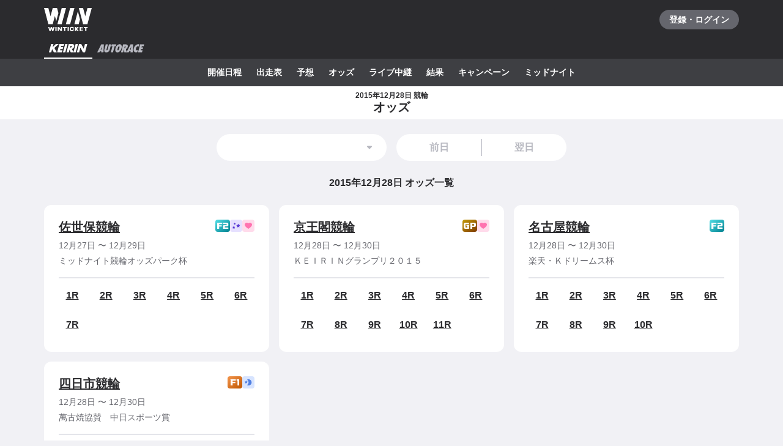

--- FILE ---
content_type: text/javascript
request_url: https://www.winticket.jp/assets/20b60e/chunk.236e258e1840f983.min.js
body_size: 3971
content:
"use strict";(self.__LOADABLE_LOADED_CHUNKS__=self.__LOADABLE_LOADED_CHUNKS__||[]).push([["28175"],{14255:function(e,t,n){n.d(t,{U:()=>l}),n("44087");var r=n("55210"),c=n("67100"),u=/*#__PURE__*/n.n(c),i=n("94805"),o=n("72372"),a=n("30988"),s=i.ZP.h2.withConfig({displayName:"DailyHeading___Wrapper",componentId:"sc-f80f8c7b-0"})(["text-align:center;font-weight:bold;",";"],o.ZT.NORMAL16),l=function(e){var t=e.date,n=e.today,c=e.children;return/*#__PURE__*/(0,r.jsxs)(s,{children:["".concat(n?"本日 ":"").concat((0,a.vc)(u()(t).toDate(),a.t6.BASIC)," "),c]})}},35373:function(e,t,n){n.d(t,{j:function(){return a},p:function(){return o}});var r=n(86620),c=n(33956),u=n(83457);function i(e,t,n,r,c,u,i){try{var o=e[u](i),a=o.value}catch(e){n(e);return}o.done?t(a):Promise.resolve(a).then(r,c)}var o=(0,n(10911).r)({queryKey:["FETCH_KEIRIN_DAILY_RACE"],queryFn:function(e){var t,n,r=e.meta,u=r.api,o=r.forward;return t=function(e){var t;return function(e,t){var n,r,c,u,i={label:0,sent:function(){if(1&c[0])throw c[1];return c[1]},trys:[],ops:[]};return u={next:o(0),throw:o(1),return:o(2)},"function"==typeof Symbol&&(u[Symbol.iterator]=function(){return this}),u;function o(u){return function(o){return function(u){if(n)throw TypeError("Generator is already executing.");for(;i;)try{if(n=1,r&&(c=2&u[0]?r.return:u[0]?r.throw||((c=r.return)&&c.call(r),0):r.next)&&!(c=c.call(r,u[1])).done)return c;switch(r=0,c&&(u=[2&u[0],c.value]),u[0]){case 0:case 1:c=u;break;case 4:return i.label++,{value:u[1],done:!1};case 5:i.label++,r=u[1],u=[0];continue;case 7:u=i.ops.pop(),i.trys.pop();continue;default:if(!(c=(c=i.trys).length>0&&c[c.length-1])&&(6===u[0]||2===u[0])){i=0;continue}if(3===u[0]&&(!c||u[1]>c[0]&&u[1]<c[3])){i.label=u[1];break}if(6===u[0]&&i.label<c[1]){i.label=c[1],c=u;break}if(c&&i.label<c[2]){i.label=c[2],i.ops.push(u);break}c[2]&&i.ops.pop(),i.trys.pop();continue}u=t.call(e,i)}catch(e){u=[6,e],r=0}finally{n=c=0}if(5&u[0])throw u[1];return{value:u[0]?u[1]:void 0,done:!0}}([u,o])}}}(this,function(n){return t=e.date,[2,o(c.B.fetchList,u,{date:t})]})},n=function(){var e=this,n=arguments;return new Promise(function(r,c){var u=t.apply(e,n);function o(e){i(u,r,c,o,a,"next",e)}function a(e){i(u,r,c,o,a,"throw",e)}o(void 0)})},function(e){return n.apply(this,arguments)}},meta:{fatal:function(e){return e.status!==r.W.NOT_FOUND}}}),a={aggregate:function(e,t){var n=e.cups,r=e.existsResults,c=e.existsPredictions,i=e.oddsAggregated,o=e.races,a=e.schedules,s=e.venues;return(0,u.ry)({cups:n,existsResults:r,existsPredictions:c,oddsAggregated:i,races:o,schedules:a,venues:s,key:t})}}},10911:function(e,t,n){n.d(t,{r:function(){return r}});var r=(0,n(7620).s)("keirin/daily")},83457:function(e,t,n){n.d(t,{Lk:function(){return a},qv:function(){return i},ry:function(){return o}}),n(68815),n(61289),n(30555),n(83284),n(43672),n(36768),n(85998),n(50878),n(3723),n(46349),n(28606);var r=n(27710),c=n(68626),u=n(22019),i=function(e){var t=e.regions,n=e.venues,r=e.liveVenueIds,c=e.postLiveVenueIds,u=new Map(r.map(function(e){return[e,!0]})),i=new Map(c.map(function(e){return[e,!0]}));return t.map(function(e){var t=n.filter(function(t){return t.regionId===e.id});return{region:e,venues:t.map(function(e){var t=u.has(e.id),n=i.has(e.id);return{venue:e,live:t,postLive:n}})}})},o=function(e){var t=e.cups,n=e.races,r=e.schedules,i=e.venues,o=e.existsResults,a=e.existsPredictions,s=e.oddsAggregated,l=e.key,f={},p={},d=r.reduce(function(e,t){return e[t.cupId]=t,f[t.id]=!t.entriesUnfixed,e},{}),y=n.reduce(function(e,t){var n=e[t.scheduleId]||[];return n.push(t),e[t.scheduleId]=n,p[t.id]=f[t.scheduleId],e},{}),b=(0,c.a)(i),h={oddsAggregated:s,existsEntries:p,existsPredictions:a,existsResults:o},m=[],v=!0,g=!1,O=void 0;try{for(var w,j=t[Symbol.iterator]();!(v=(w=j.next()).done);v=!0){var P=w.value,x=d[P.id];if(null!=x){var I=y[x.id];if(null!=I){var k=b[P.venueId];if(null!=k){var S=(0,u.l)(I,h[l]);m.push({cup:P,venue:k,schedule:x,raceItems:S})}}}}}catch(e){g=!0,O=e}finally{try{v||null==j.return||j.return()}finally{if(g)throw O}}return m},a=function(e){var t=e.key,n=e.cup,c=e.schedule,u=e.venue;return e.raceItems.map(function(e){return{href:(0,r.lO)(t,{params:{slug:u.slug,cupId:n.id,index:c.index,number:e.raceNumber}}),enabled:e.enabled}})}},22019:function(e,t,n){function r(e,t){return e.map(function(e){return{raceId:e.id,raceNumber:e.number,enabled:t[e.id]}})}n.d(t,{l:function(){return r}}),n(36768)},50686:function(e,t,n){n.d(t,{KA:function(){return d},Lv:function(){return l},QB:function(){return b},Yt:function(){return h},d9:function(){return p},dL:function(){return y},mJ:function(){return a},r$:function(){return f},st:function(){return s}}),n(44087),n(36768),n(68815),n(61289),n(30555),n(83284),n(43672),n(28984);var r=n(67100),c=/*#__PURE__*/n.n(r),u=n(86515),i=n(95306);function o(e){for(var t=1;t<arguments.length;t++){var n=null!=arguments[t]?arguments[t]:{},r=Object.keys(n);"function"==typeof Object.getOwnPropertySymbols&&(r=r.concat(Object.getOwnPropertySymbols(n).filter(function(e){return Object.getOwnPropertyDescriptor(n,e).enumerable}))),r.forEach(function(t){var r;r=n[t],t in e?Object.defineProperty(e,t,{value:r,enumerable:!0,configurable:!0,writable:!0}):e[t]=r})}return e}function a(e){return o({},e)}function s(e){return o({},e)}function l(e){var t,n;return t=o({},e),n=n={laps:e.lap,name:"".concat(e.class).concat(e.raceType3)},Object.getOwnPropertyDescriptors?Object.defineProperties(t,Object.getOwnPropertyDescriptors(n)):(function(e,t){var n=Object.keys(e);if(Object.getOwnPropertySymbols){var r=Object.getOwnPropertySymbols(e);n.push.apply(n,r)}return n})(Object(n)).forEach(function(e){Object.defineProperty(t,e,Object.getOwnPropertyDescriptor(n,e))}),t}function f(e){return e-1}function p(e){var t=e-1;switch(e){case 1:return 1-t;case 2:case 3:return 3-t;default:return(0,i.c)("unexpected StartDashChallengeStep number"),0}}function d(e){var t=e.cups,n=e.races,r=e.schedules,c=(0,u.vM)("scheduleId",n),i=(0,u.vM)("cupId",r);return t.map(function(e){var t;return{cup:e,schedules:(null!==(t=i[e.id])&&void 0!==t?t:[]).map(function(e){var t;return{schedule:e,races:null!==(t=c[e.id])&&void 0!==t?t:[]}})}})}var y=function(e){var t=e.predictions,n=e.races,r=e.schedules,c=e.cups,i=e.venues,o=e.tipsters,a=new Map(n.map(function(e){return[e.id,e]})),s=new Map(r.map(function(e){return[e.id,e]})),l=new Map(c.map(function(e){return[e.id,e]})),f=new Map(i.map(function(e){return[e.id,e]})),p=new Map(o.map(function(e){return[e.id,e]}));return(0,u.cp)(t,function(e){var t=a.get(e.raceId),n=p.get(e.tipsterId);if(null==t||null==n)return null;var r=s.get(t.scheduleId);if(null==r)return null;var c=l.get(r.cupId);if(null==c)return null;var u=f.get(c.venueId);return null==u?null:{schedule:r,race:t,cup:c,venue:u,tipster:n,prediction:e}})};function b(e){var t=new Date(e);return{oldest:new Date(2015,0,1),newest:c()(new Date(t.getFullYear(),t.getMonth(),1)).add(6,"month").toDate()}}function h(e,t){switch(e){case 1:return"初日";case t:return"最終日";default:return"".concat(e,"日目")}}},22496:function(e,t,n){n.d(t,{V:()=>d});var r=n("55210"),c=n("76409"),u=n("94805"),i=n("72372"),o=n("52190"),a=n("74659"),s=u.ZP.div.withConfig({displayName:"PageTitle___Wrapper",componentId:"sc-1913cfe-0"})(["background:",";"],i.Il.MONO_A),l=u.ZP.div.withConfig({displayName:"PageTitle___Inner",componentId:"sc-1913cfe-1"})(["display:flex;justify-content:center;align-items:center;padding:","px 0;min-height:52px;"],1*o.T),f=u.ZP.h1.withConfig({displayName:"PageTitle___Title",componentId:"sc-1913cfe-2"})(["text-align:center;"," font-weight:bold;@media ","{","}"],i.ZT.DENSE16,o.zP.TABLET,i.ZT.DENSE20),p=u.ZP.span.withConfig({displayName:"PageTitle___Subtitle",componentId:"sc-1913cfe-3"})(["display:block;text-align:center;",""],i.ZT.DENSE12),d=function(e){var t,n,u=e.subtitle,i=e.children,o=function(e,t){if(null==e)return{};var n,r,c=function(e,t){if(null==e)return{};var n,r,c={},u=Object.keys(e);for(r=0;r<u.length;r++)n=u[r],t.indexOf(n)>=0||(c[n]=e[n]);return c}(e,t);if(Object.getOwnPropertySymbols){var u=Object.getOwnPropertySymbols(e);for(r=0;r<u.length;r++)n=u[r],!(t.indexOf(n)>=0)&&Object.prototype.propertyIsEnumerable.call(e,n)&&(c[n]=e[n])}return c}(e,["subtitle","children"]);return/*#__PURE__*/(0,r.jsx)(s,{children:/*#__PURE__*/(0,r.jsx)(a.W,{children:/*#__PURE__*/(0,r.jsx)(l,{children:/*#__PURE__*/(0,r.jsxs)(f,(t=function(e){for(var t=1;t<arguments.length;t++){var n=null!=arguments[t]?arguments[t]:{},r=Object.keys(n);"function"==typeof Object.getOwnPropertySymbols&&(r=r.concat(Object.getOwnPropertySymbols(n).filter(function(e){return Object.getOwnPropertyDescriptor(n,e).enumerable}))),r.forEach(function(t){var r;r=n[t],t in e?Object.defineProperty(e,t,{value:r,enumerable:!0,configurable:!0,writable:!0}):e[t]=r})}return e}({},o),n=n={children:[c.Children.count(u)>0&&/*#__PURE__*/(0,r.jsx)(p,{children:u}),i]},Object.getOwnPropertyDescriptors?Object.defineProperties(t,Object.getOwnPropertyDescriptors(n)):(function(e,t){var n=Object.keys(e);if(Object.getOwnPropertySymbols){var r=Object.getOwnPropertySymbols(e);n.push.apply(n,r)}return n})(Object(n)).forEach(function(e){Object.defineProperty(t,e,Object.getOwnPropertyDescriptor(n,e))}),t))})})})}},7620:function(e,t,n){function r(e,t){(null==t||t>e.length)&&(t=e.length);for(var n=0,r=Array(t);n<t;n++)r[n]=e[n];return r}function c(e){for(var t=1;t<arguments.length;t++){var n=null!=arguments[t]?arguments[t]:{},r=Object.keys(n);"function"==typeof Object.getOwnPropertySymbols&&(r=r.concat(Object.getOwnPropertySymbols(n).filter(function(e){return Object.getOwnPropertyDescriptor(n,e).enumerable}))),r.forEach(function(t){var r;r=n[t],t in e?Object.defineProperty(e,t,{value:r,enumerable:!0,configurable:!0,writable:!0}):e[t]=r})}return e}function u(e,t){return t=null!=t?t:{},Object.getOwnPropertyDescriptors?Object.defineProperties(e,Object.getOwnPropertyDescriptors(t)):(function(e,t){var n=Object.keys(e);if(Object.getOwnPropertySymbols){var r=Object.getOwnPropertySymbols(e);n.push.apply(n,r)}return n})(Object(t)).forEach(function(n){Object.defineProperty(e,n,Object.getOwnPropertyDescriptor(t,n))}),e}function i(e,t){if(null==e)return{};var n,r,c=function(e,t){if(null==e)return{};var n,r,c={},u=Object.keys(e);for(r=0;r<u.length;r++)n=u[r],t.indexOf(n)>=0||(c[n]=e[n]);return c}(e,t);if(Object.getOwnPropertySymbols){var u=Object.getOwnPropertySymbols(e);for(r=0;r<u.length;r++)n=u[r],!(t.indexOf(n)>=0)&&Object.prototype.propertyIsEnumerable.call(e,n)&&(c[n]=e[n])}return c}function o(e){return function(e){if(Array.isArray(e))return r(e)}(e)||function(e){if("undefined"!=typeof Symbol&&null!=e[Symbol.iterator]||null!=e["@@iterator"])return Array.from(e)}(e)||function(e,t){if(e){if("string"==typeof e)return r(e,void 0);var n=Object.prototype.toString.call(e).slice(8,-1);if("Object"===n&&e.constructor&&(n=e.constructor.name),"Map"===n||"Set"===n)return Array.from(n);if("Arguments"===n||/^(?:Ui|I)nt(?:8|16|32)(?:Clamped)?Array$/.test(n))return r(e,void 0)}}(e)||function(){throw TypeError("Invalid attempt to spread non-iterable instance.\\nIn order to be iterable, non-array objects must have a [Symbol.iterator]() method.")}()}n.d(t,{e:function(){return s},s:function(){return a}}),n(44087);var a=function(e){return function(t){var n=t.queryKey,r=t.queryFn,a=i(t,["queryKey","queryFn"]);return{domain:function(){return e},baseKeys:function(){return[e].concat(o(n))},keys:function(t){return[e].concat(o(n),[t])},options:function(t){return u(c({},a),{queryKey:[e].concat(o(n),[t]),queryFn:function(e){return r(e)(t)}})}}}},s=function(e){return function(t){var n=t.queryKey,r=t.queryFn,a=i(t,["queryKey","queryFn"]);return{domain:function(){return e},baseKeys:function(){return[e].concat(o(n))},keys:function(t){return[e].concat(o(n),[t])},options:function(t){return u(c({},a),{queryKey:[e].concat(o(n),[t]),queryFn:function(e){return r(e)(t)}})}}}}},33956:function(e,t,n){function r(e,t,n,r,c,u,i){try{var o=e[u](i),a=o.value}catch(e){n(e);return}o.done?t(a):Promise.resolve(a).then(r,c)}function c(e){return function(){var t=this,n=arguments;return new Promise(function(c,u){var i=e.apply(t,n);function o(e){r(i,c,u,o,a,"next",e)}function a(e){r(i,c,u,o,a,"throw",e)}o(void 0)})}}function u(e,t){var n,r,c,u,i={label:0,sent:function(){if(1&c[0])throw c[1];return c[1]},trys:[],ops:[]};return u={next:o(0),throw:o(1),return:o(2)},"function"==typeof Symbol&&(u[Symbol.iterator]=function(){return this}),u;function o(u){return function(o){return function(u){if(n)throw TypeError("Generator is already executing.");for(;i;)try{if(n=1,r&&(c=2&u[0]?r.return:u[0]?r.throw||((c=r.return)&&c.call(r),0):r.next)&&!(c=c.call(r,u[1])).done)return c;switch(r=0,c&&(u=[2&u[0],c.value]),u[0]){case 0:case 1:c=u;break;case 4:return i.label++,{value:u[1],done:!1};case 5:i.label++,r=u[1],u=[0];continue;case 7:u=i.ops.pop(),i.trys.pop();continue;default:if(!(c=(c=i.trys).length>0&&c[c.length-1])&&(6===u[0]||2===u[0])){i=0;continue}if(3===u[0]&&(!c||u[1]>c[0]&&u[1]<c[3])){i.label=u[1];break}if(6===u[0]&&i.label<c[1]){i.label=c[1],c=u;break}if(c&&i.label<c[2]){i.label=c[2],i.ops.push(u);break}c[2]&&i.ops.pop(),i.trys.pop();continue}u=t.call(e,i)}catch(e){u=[6,e],r=0}finally{n=c=0}if(5&u[0])throw u[1];return{value:u[0]?u[1]:void 0,done:!0}}([u,o])}}}n.d(t,{B:function(){return h}}),n(44087);var i,o,a,s,l,f,p,d,y,b,h=(0,n(1767).t)({fetch:(i=c(function(e,t,n){var r,c,i;return u(this,function(u){switch(u.label){case 0:return r=t.cupId,c=t.index,i=t.raceNumber,[4,e.get("/keirin/cups/".concat(r,"/schedules/").concat(c,"/races/").concat(i),{params:{fields:n}})];case 1:return[2,u.sent().data]}})}),function(e,t,n){return i.apply(this,arguments)}),fetchCurrent:(o=c(function(e,t,n){var r;return u(this,function(c){switch(c.label){case 0:return r=t.venue,[4,e.get("/keirin/cups/-/schedules/-/races",{params:{venue:r,fields:n}})];case 1:return[2,c.sent().data]}})}),function(e,t,n){return o.apply(this,arguments)}),fetchList:(a=c(function(e,t,n){var r,c,i;return u(this,function(u){switch(u.label){case 0:return r=t.date,c=t.yearMonth,i=t.hourType,[4,e.get("/keirin/cups/-/schedules",{params:{date:r,year_month:c,fields:n,hour_type:i}})];case 1:return[2,u.sent().data]}})}),function(e,t,n){return a.apply(this,arguments)}),fetchOdds:(s=c(function(e,t,n){var r,c,i;return u(this,function(u){switch(u.label){case 0:return r=t.cupId,c=t.index,i=t.raceNumber,[4,e.get("/keirin/cups/".concat(r,"/schedules/").concat(c,"/races/").concat(i,"/odds"),{params:{fields:n}})];case 1:return[2,u.sent().data]}})}),function(e,t,n){return s.apply(this,arguments)}),fetchCommentList:(l=c(function(e,t,n){var r,c,i,o,a,s;return u(this,function(u){switch(u.label){case 0:return r=t.cupId,c=t.index,i=t.raceNumber,o=t.limit,a=t.token,s=t.force,[4,e.get("/keirin/cups/".concat(r,"/schedules/").concat(c,"/races/").concat(i,"/prediction-comments"),{params:{limit:o,token:a,force:s,fields:n}})];case 1:return[2,u.sent().data]}})}),function(e,t,n){return l.apply(this,arguments)}),fetchCommentReactionList:(f=c(function(e,t,n){var r,c,i;return u(this,function(u){switch(u.label){case 0:return r=t.cupId,c=t.index,i=t.raceNumber,[4,e.get("/keirin/cups/".concat(r,"/schedules/").concat(c,"/races/").concat(i,"/prediction-comments/-/reactions"),{params:{fields:n}})];case 1:return[2,u.sent().data]}})}),function(e,t,n){return f.apply(this,arguments)}),fetchCommentState:(p=c(function(e,t,n){var r,c,i;return u(this,function(u){switch(u.label){case 0:return r=t.cupId,c=t.index,i=t.raceNumber,[4,e.get("/keirin/cups/".concat(r,"/schedules/").concat(c,"/races/").concat(i,"/prediction-comments/state"),{params:{fields:n}})];case 1:return[2,u.sent().data]}})}),function(e,t,n){return p.apply(this,arguments)}),postComment:(d=c(function(e,t,n){var r,c,i,o;return u(this,function(u){switch(u.label){case 0:return r=t.cupId,c=t.index,i=t.raceNumber,o=function(e,t){if(null==e)return{};var n,r,c=function(e,t){if(null==e)return{};var n,r,c={},u=Object.keys(e);for(r=0;r<u.length;r++)n=u[r],t.indexOf(n)>=0||(c[n]=e[n]);return c}(e,t);if(Object.getOwnPropertySymbols){var u=Object.getOwnPropertySymbols(e);for(r=0;r<u.length;r++)n=u[r],!(t.indexOf(n)>=0)&&Object.prototype.propertyIsEnumerable.call(e,n)&&(c[n]=e[n])}return c}(t,["cupId","index","raceNumber"]),[4,e.post("/keirin/cups/".concat(r,"/schedules/").concat(c,"/races/").concat(i,"/prediction-comments"),o,{params:{fields:n}})];case 1:return[2,u.sent().data]}})}),function(e,t,n){return d.apply(this,arguments)}),addCommentReaction:(y=c(function(e,t){var n,r,c,i,o;return u(this,function(u){switch(u.label){case 0:return n=t.cupId,r=t.index,c=t.raceNumber,i=t.commentId,o=t.reactionId,[4,e.post("/keirin/cups/".concat(n,"/schedules/").concat(r,"/races/").concat(c,"/prediction-comments/").concat(i,"/reactions/").concat(o))];case 1:return u.sent(),[2]}})}),function(e,t){return y.apply(this,arguments)}),removeCommentReaction:(b=c(function(e,t){var n,r,c,i,o;return u(this,function(u){switch(u.label){case 0:return n=t.cupId,r=t.index,c=t.raceNumber,i=t.commentId,o=t.reactionId,[4,e.delete("/keirin/cups/".concat(n,"/schedules/").concat(r,"/races/").concat(c,"/prediction-comments/").concat(i,"/reactions/").concat(o))];case 1:return u.sent(),[2]}})}),function(e,t){return b.apply(this,arguments)})})}}]);

--- FILE ---
content_type: text/javascript
request_url: https://www.winticket.jp/assets/20b60e/chunk.af5a25b98cba4482.min.js
body_size: 1943
content:
"use strict";(self.__LOADABLE_LOADED_CHUNKS__=self.__LOADABLE_LOADED_CHUNKS__||[]).push([["15760"],{59993:function(e,r,n){n.d(r,{Ph:function(){return C},Xk:function(){return i},pq:function(){return _},xI:function(){return c}}),n(44087);var E,t,u,A=n(81759),R=n(72372);function a(e,r,n){return r in e?Object.defineProperty(e,r,{value:n,enumerable:!0,configurable:!0,writable:!0}):e[r]=n,e}var c=(0,n(91486).I)([["funabashi","1"],["kawaguchi","2"],["isesaki","3"],["hamamatsu","4"],["iizuka","5"],["sanyo","6"]]),_=(a(E={},A.ApiAutoraceCupGrade.AUTORACE_CUP_GRADE_NONE,"linear-gradient(to right bottom, ".concat(R.Il.GRADE_AUTORACE_NORMAL_GRADIENT_FROM," 0%, ").concat(R.Il.GRADE_AUTORACE_NORMAL_GRADIENT_TO," 100%)")),a(E,A.ApiAutoraceCupGrade.AUTORACE_CUP_GRADE_SG,"linear-gradient(to right bottom, ".concat(R.Il.GRADE_AUTORACE_SG_GRADIENT_FROM," 0%, ").concat(R.Il.GRADE_AUTORACE_SG_GRADIENT_TO," 100%)")),a(E,A.ApiAutoraceCupGrade.AUTORACE_CUP_GRADE_G1,"linear-gradient(to right bottom, ".concat(R.Il.GRADE_AUTORACE_G1_GRADIENT_FROM," 0%, ").concat(R.Il.GRADE_AUTORACE_G1_GRADIENT_TO," 100%)")),a(E,A.ApiAutoraceCupGrade.AUTORACE_CUP_GRADE_G2,"linear-gradient(to right bottom, ".concat(R.Il.GRADE_AUTORACE_G2_GRADIENT_FROM," 0%, ").concat(R.Il.GRADE_AUTORACE_G2_GRADIENT_TO," 100%)")),a(E,A.ApiAutoraceCupGrade.AUTORACE_CUP_GRADE_G3,"linear-gradient(to right bottom, ".concat(R.Il.GRADE_AUTORACE_G3_GRADIENT_FROM," 0%, ").concat(R.Il.GRADE_AUTORACE_G3_GRADIENT_TO," 100%)")),a(E,A.ApiAutoraceCupGrade.AUTORACE_CUP_GRADE_SPECIAL_G1,"linear-gradient(to right bottom, ".concat(R.Il.GRADE_AUTORACE_G1_GRADIENT_FROM," 0%, ").concat(R.Il.GRADE_AUTORACE_G1_GRADIENT_TO," 100%)")),E),i=(a(t={},A.ApiAutoraceCupGrade.AUTORACE_CUP_GRADE_NONE,{normal:R.Il.GRADE_AUTORACE_NORMAL,hover:R.Il.GRADE_AUTORACE_NORMAL_HOVER}),a(t,A.ApiAutoraceCupGrade.AUTORACE_CUP_GRADE_SG,{normal:R.Il.GRADE_AUTORACE_SG,hover:R.Il.GRADE_AUTORACE_SG_HOVER}),a(t,A.ApiAutoraceCupGrade.AUTORACE_CUP_GRADE_G1,{normal:R.Il.GRADE_AUTORACE_G1,hover:R.Il.GRADE_AUTORACE_G1_HOVER}),a(t,A.ApiAutoraceCupGrade.AUTORACE_CUP_GRADE_G2,{normal:R.Il.GRADE_AUTORACE_G2,hover:R.Il.GRADE_AUTORACE_G2_HOVER}),a(t,A.ApiAutoraceCupGrade.AUTORACE_CUP_GRADE_G3,{normal:R.Il.GRADE_AUTORACE_G3,hover:R.Il.GRADE_AUTORACE_G3_HOVER}),a(t,A.ApiAutoraceCupGrade.AUTORACE_CUP_GRADE_SPECIAL_G1,{normal:R.Il.GRADE_AUTORACE_G1,hover:R.Il.GRADE_AUTORACE_G1_HOVER}),t),C=(a(u={},A.ApiAutoraceCupGrade.AUTORACE_CUP_GRADE_NONE,"普通"),a(u,A.ApiAutoraceCupGrade.AUTORACE_CUP_GRADE_SG,"SG"),a(u,A.ApiAutoraceCupGrade.AUTORACE_CUP_GRADE_G1,"G1"),a(u,A.ApiAutoraceCupGrade.AUTORACE_CUP_GRADE_G2,"G2"),a(u,A.ApiAutoraceCupGrade.AUTORACE_CUP_GRADE_G3,"G3"),a(u,A.ApiAutoraceCupGrade.AUTORACE_CUP_GRADE_SPECIAL_G1,"特別GI"),u)},33615:function(e,r,n){n.d(r,{ME:function(){return I},QS:function(){return U},eA:function(){return d},iF:function(){return G},pD:function(){return T}}),n(26187),n(44087);var E,t,u=n(86894),A=n(81759),R=n(27710),a=n(14305),c=n(59993),_=n(82309),i=n(25666),C=n(23542);function o(e,r,n){return r in e?Object.defineProperty(e,r,{value:n,enumerable:!0,configurable:!0,writable:!0}):e[r]=n,e}function l(e){for(var r=1;r<arguments.length;r++){var n=null!=arguments[r]?arguments[r]:{},E=Object.keys(n);"function"==typeof Object.getOwnPropertySymbols&&(E=E.concat(Object.getOwnPropertySymbols(n).filter(function(e){return Object.getOwnPropertyDescriptor(n,e).enumerable}))),E.forEach(function(r){o(e,r,n[r])})}return e}function T(e){switch(e){case A.ApiSport.KEIRIN:return"keirin";case A.ApiSport.AUTORACE:return"autorace";case A.ApiSport.KEIBA:return"keiba";default:return}}function I(e,r){switch(e){case A.ApiSport.KEIRIN:return _.wg.get(r);case A.ApiSport.AUTORACE:return c.xI.get(r);default:return""}}var O=(o(E={},A.ApiSport.KEIRIN,{entry:function(e){return(0,R.lO)("keirin.race.entry",{params:e})},prediction:function(e){return(0,R.lO)("keirin.race.prediction",{params:e})},odds:function(e){return(0,R.lO)("keirin.race.odds",{params:e})},result:function(e){return(0,R.lO)("keirin.race.result",{params:e})},ticket:function(e){return(0,R.lO)("keirin.race.ticket",{params:e})}}),o(E,A.ApiSport.AUTORACE,{entry:function(e){return(0,R.lO)("autorace.race.entry",{params:e})},prediction:function(e){return(0,R.lO)("autorace.race.prediction",{params:e})},odds:function(e){return(0,R.lO)("autorace.race.odds",{params:e})},result:function(e){return(0,R.lO)("autorace.race.result",{params:e})},ticket:function(e){return(0,R.lO)("autorace.race.ticket",{params:e})}}),E),p=(o(t={},A.ApiSport.KEIRIN,{entry:function(e){return function(){return(0,u.Dp)(e)}},prediction:function(e){return function(){return(0,u.gY)(e)}},odds:function(e){return function(){return(0,u.Vi)(e)}},result:function(e){return function(){return(0,u.ct)(e)}},ticket:function(e){return function(){return(0,u.CY)(e)}}}),o(t,A.ApiSport.AUTORACE,{entry:function(e){return function(){return(0,u.Fm)(e)}},prediction:function(e){return function(){return(0,u.bE)(e)}},odds:function(e){return function(){return(0,u.R7)(e)}},result:function(e){return function(){return(0,u.a3)(e)}},ticket:function(e){return function(){return(0,u.wF)(e)}}}),t);function N(e,r,n){if(null==n)return null;var E=n.venueId,t=n.cupId,u=n.index,A=n.number;return null==E||null==t||null==u||null==A?null:O[e][r]({slug:I(e,E),cupId:t,index:u,number:A})}function G(e){var r=function(e){var r,n,E,t,u,a,c,_,o,T,O=e.race;switch(e.type){case i.b.EXTERNAL:case i.b.WEB_VIEW:return null!=e.link?e.link:null;case i.b.CHARGE:return(0,R.xl)("/my/point/charge");case i.b.MY_PAGE:return(0,R.xl)("/my/dashboard");case i.b.CHECKIN:return(0,R.xl)("/checkin");case i.b.KEIRIN:return(0,R.xl)("/keirin",{search:e.query});case i.b.KEIRIN_RACE_ENTRIES:return N(A.ApiSport.KEIRIN,C.C.ENTRY,O);case i.b.KEIRIN_RECENT_RACE_ENTRIES:return(null===(r=e.race)||void 0===r?void 0:r.venueId)!=null?(0,R.lO)("keirin.venue.recentrace",{params:{slug:I(A.ApiSport.KEIRIN,e.race.venueId)},search:l({page:C.C.ENTRY},e.query)}):null;case i.b.KEIRIN_RECENT_RACE_PREDICTIONS:return(null===(n=e.race)||void 0===n?void 0:n.venueId)!=null?(0,R.lO)("keirin.venue.recentrace",{params:{slug:I(A.ApiSport.KEIRIN,e.race.venueId)},search:l({page:C.C.PREDICTION},e.query)}):null;case i.b.KEIRIN_RECENT_RACE_ODDS:return(null===(E=e.race)||void 0===E?void 0:E.venueId)!=null?(0,R.lO)("keirin.venue.recentrace",{params:{slug:I(A.ApiSport.KEIRIN,e.race.venueId)},search:l({page:C.C.ODDS},e.query)}):null;case i.b.KEIRIN_RECENT_RACE_RESULTS:return(null===(t=e.race)||void 0===t?void 0:t.venueId)!=null?(0,R.lO)("keirin.venue.recentrace",{params:{slug:I(A.ApiSport.KEIRIN,e.race.venueId)},search:l({page:C.C.RESULT},e.query)}):null;case i.b.KEIRIN_RECENT_RACE_BETTING_TICKETS:return(null===(u=e.race)||void 0===u?void 0:u.venueId)!=null?(0,R.lO)("keirin.venue.recentrace",{params:{slug:I(A.ApiSport.KEIRIN,e.race.venueId)},search:l({page:C.C.TICKET},e.query)}):null;case i.b.AUTORACE:return(0,R.xl)("/autorace",{search:e.query});case i.b.AUTORACE_RACE_ENTRIES:return N(A.ApiSport.AUTORACE,C.C.ENTRY,O);case i.b.AUTORACE_RECENT_RACE_ENTRIES:return(null===(a=e.race)||void 0===a?void 0:a.venueId)!=null?(0,R.lO)("autorace.venue.recentrace",{params:{slug:I(A.ApiSport.AUTORACE,e.race.venueId)},search:l({page:C.C.ENTRY},e.query)}):null;case i.b.AUTORACE_RECENT_RACE_PREDICTIONS:return(null===(c=e.race)||void 0===c?void 0:c.venueId)!=null?(0,R.lO)("autorace.venue.recentrace",{params:{slug:I(A.ApiSport.AUTORACE,e.race.venueId)},search:l({page:C.C.PREDICTION},e.query)}):null;case i.b.AUTORACE_RECENT_RACE_ODDS:return(null===(_=e.race)||void 0===_?void 0:_.venueId)!=null?(0,R.lO)("autorace.venue.recentrace",{params:{slug:I(A.ApiSport.AUTORACE,e.race.venueId)},search:l({page:C.C.ODDS},e.query)}):null;case i.b.AUTORACE_RECENT_RACE_RESULTS:return(null===(o=e.race)||void 0===o?void 0:o.venueId)!=null?(0,R.lO)("autorace.venue.recentrace",{params:{slug:I(A.ApiSport.AUTORACE,e.race.venueId)},search:l({page:C.C.RESULT},e.query)}):null;case i.b.AUTORACE_RECENT_RACE_BETTING_TICKETS:return(null===(T=e.race)||void 0===T?void 0:T.venueId)!=null?(0,R.lO)("autorace.venue.recentrace",{params:{slug:I(A.ApiSport.AUTORACE,e.race.venueId)},search:l({page:C.C.TICKET},e.query)}):null;default:return null}}(e);return null==r?null:(0,a.Ln)(r,e.query||{})}function s(e,r,n){if(null==n)return null;var E=n.venueId,t=n.slug,u=n.cupId,A=n.index,R=n.number;return null==E||null==t||null==u||null==A||null==R?null:p[e][r]({venueId:E,slug:t,cupId:u,index:A,number:R})}function d(e){var r=e.race;switch(e.type){case i.b.CHARGE:return function(){return(0,u.M2)()};case i.b.MY_PAGE:return function(){return(0,u.bu)()};case i.b.CHECKIN:return function(){return(0,u.Bc)()};case i.b.KEIRIN:return function(){return(0,u.fF)()};case i.b.KEIRIN_RACE_ENTRIES:return s(A.ApiSport.KEIRIN,C.C.ENTRY,r);case i.b.AUTORACE:return function(){return(0,u.F1)()};case i.b.AUTORACE_RACE_ENTRIES:return s(A.ApiSport.AUTORACE,C.C.ENTRY,r);default:return null}}function U(e){var r="";switch(e){case A.ApiSport.KEIRIN:r="競輪";break;case A.ApiSport.AUTORACE:r="オートレース";break;case A.ApiSport.KEIBA:r="競馬";break;default:r="競輪・オートレース"}return[{label:"車券の購入は20歳になってから、".concat(r,"は適度に楽しみましょう"),href:"https://www.winticket.jp/keirin/topics/tawAMvH9PTH1XpBZksKhjU"},{label:"車券の購入にのめり込む不安のある方のご相談",href:"https://www.winticket.jp/keirin/topics/tawAMvH9PTH1XpBZksKhjU"},{label:"".concat(r,"の払戻金の支払を受けた方へ"),href:"https://www.winticket.jp/keirin/topics/42mfTHrZAHbWNV3Yus3VA8"}]}},23542:function(e,r,n){n.d(r,{C:function(){return t}});var E,t=((E={}).ENTRY="entry",E.PREDICTION="prediction",E.ODDS="odds",E.RESULT="result",E.TICKET="ticket",E)},25666:function(e,r,n){n.d(r,{b:function(){return t}});var E,t=((E={})[E.NONE=0]="NONE",E[E.EXTERNAL=1]="EXTERNAL",E[E.WEB_VIEW=2]="WEB_VIEW",E[E.CHARGE=3]="CHARGE",E[E.MY_PAGE=4]="MY_PAGE",E[E.KEIRIN=5]="KEIRIN",E[E.KEIRIN_RACE_ENTRIES=6]="KEIRIN_RACE_ENTRIES",E[E.KEIRIN_RECENT_RACE_ENTRIES=7]="KEIRIN_RECENT_RACE_ENTRIES",E[E.KEIRIN_RECENT_RACE_PREDICTIONS=8]="KEIRIN_RECENT_RACE_PREDICTIONS",E[E.KEIRIN_RECENT_RACE_ODDS=9]="KEIRIN_RECENT_RACE_ODDS",E[E.KEIRIN_RECENT_RACE_RESULTS=10]="KEIRIN_RECENT_RACE_RESULTS",E[E.KEIRIN_RECENT_RACE_BETTING_TICKETS=11]="KEIRIN_RECENT_RACE_BETTING_TICKETS",E[E.AUTORACE=12]="AUTORACE",E[E.AUTORACE_RACE_ENTRIES=13]="AUTORACE_RACE_ENTRIES",E[E.AUTORACE_RECENT_RACE_ENTRIES=14]="AUTORACE_RECENT_RACE_ENTRIES",E[E.AUTORACE_RECENT_RACE_PREDICTIONS=15]="AUTORACE_RECENT_RACE_PREDICTIONS",E[E.AUTORACE_RECENT_RACE_ODDS=16]="AUTORACE_RECENT_RACE_ODDS",E[E.AUTORACE_RECENT_RACE_RESULTS=17]="AUTORACE_RECENT_RACE_RESULTS",E[E.AUTORACE_RECENT_RACE_BETTING_TICKETS=18]="AUTORACE_RECENT_RACE_BETTING_TICKETS",E[E.CHECKIN=19]="CHECKIN",E)}}]);